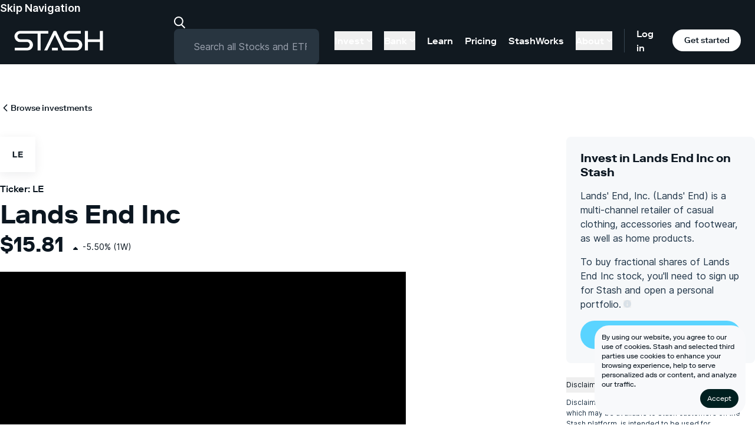

--- FILE ---
content_type: image/svg+xml
request_url: https://stashpublic.s3.amazonaws.com/jnld/images/card.svg
body_size: 728
content:
<svg width="45" height="45" viewBox="0 0 45 45" fill="none" xmlns="http://www.w3.org/2000/svg">
<path d="M42.3462 1H2.65384C1.74045 1 1 1.74043 1 2.65387V29.1154C1 30.0287 1.74045 30.7692 2.65384 30.7692H42.3462C43.2596 30.7692 44 30.0287 44 29.1154V2.65387C44 1.74043 43.2596 1 42.3462 1Z" stroke="white" stroke-width="1.34" stroke-linecap="round" stroke-linejoin="round"/>
<path d="M30.7692 24.1539H37.3847" stroke="white" stroke-width="1.34" stroke-linecap="round" stroke-linejoin="round"/>
<path d="M20.8462 24.1539H24.1539" stroke="white" stroke-width="1.34" stroke-linecap="round" stroke-linejoin="round"/>
<path d="M1 9.45535H44" stroke="white" stroke-width="1.34" stroke-linecap="round" stroke-linejoin="round"/>
</svg>


--- FILE ---
content_type: image/svg+xml
request_url: https://stashpublic.s3.amazonaws.com/jnld/images/bolt.svg
body_size: 314
content:
<svg width="29" height="40" viewBox="0 0 29 40" fill="none" xmlns="http://www.w3.org/2000/svg">
<path d="M9.04797 38.8843L11.7736 25.2562L0.871094 21.1678L19.9505 0.725586L17.2248 14.3537L28.1273 18.4421L9.04797 38.8843Z" stroke="white" stroke-width="1.335" stroke-linecap="round" stroke-linejoin="round"/>
</svg>
